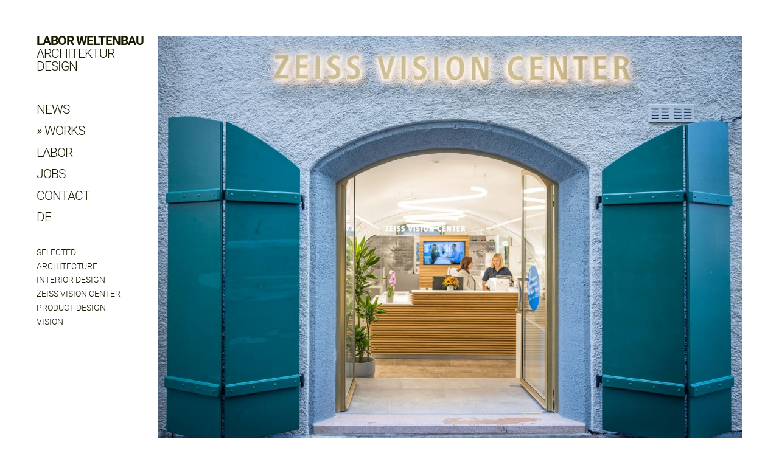

--- FILE ---
content_type: text/html; charset=utf-8
request_url: https://laborweltenbau.de/en/works/zeiss-vision-center-salzburg-austria
body_size: 2865
content:
<!DOCTYPE html>
<html lang="de-DE">
<head>
	<meta charset="utf-8">
	<meta name="viewport" content="width=device-width, initial-scale=1.0">
	<link type="text/css" rel="stylesheet" href="https://laborweltenbau.de/sites/default/files/css/css_r1JeZC0A4tz78iO1NITxq6ahdkSr1OYT64hdGuYiCuY.css" media="all" />

	<!--[if lt IE 9]><script src="/sites/all/themes/cialog/js/html5shiv.min.js"></script><![endif]-->
	<meta http-equiv="Content-Type" content="text/html; charset=utf-8" />

	<title>ZEISS VISION CENTER SALZBURG AUSTRIA | Labor Weltenbau Architektur</title>
	<meta name="description" content="Aus Architektur und Interieur, Corporate Identity sowie Designkonzepten für Möbel und Produkte wollen wir ebenso funktionale, emotionale sowie ganzheitliche Welten bauen.">
	<link rel="canonical" href="https://laborweltenbau.de">

	<link rel="apple-touch-icon" sizes="180x180" href="/sites/all/icons/apple-touch-icon.png">
	<link rel="icon" type="image/png" sizes="32x32" href="/sites/all/icons/favicon-32x32.png">
	<link rel="icon" type="image/png" sizes="16x16" href="/sites/all/icons/favicon-16x16.png">
	<link rel="manifest" href="/sites/all/icons/manifest.json">
	<link rel="mask-icon" href="/sites/all/icons/safari-pinned-tab.svg" color="#555555">
	<link rel="shortcut icon" href="/sites/all/icons/favicon.ico">
	<meta name="apple-mobile-web-app-title" content="weltenbau">
	<meta name="application-name" content="weltenbau">
	<meta name="msapplication-config" content="/sites/all/icons/browserconfig.xml">
	<meta name="theme-color" content="#ffffff">
</head>
<body class="html not-front not-logged-in no-sidebars page-node page-node- page-node-837 node-type-project i18n-en" >
	<div id="loading">
		<div id="status">loading</div>
	</div>
	<div id="wrapper">
		
		
<header id="header" class="relax">
	<div class="wide">
		<div id="nav-button">
			<div class="hamburger"><div class="line"></div><div class="line"></div><div class="line"></div></div>
		</div>
	</div>
</header>
<nav id="nav">
	<ul><li class="first collapsed"><a href="/en/news" title="">News</a></li>
<li class="leaf active-trail"><a href="/en/works" title="" class="active active-trail">Works</a></li>
<li class="collapsed"><a href="/en/labor">Labor</a></li>
<li class="leaf"><a href="/en/jobs-0">Jobs</a></li>
<li class="leaf"><a href="/en/contact">Contact</a></li>
<li class="last leaf"><a href="/de/arbeiten/zeiss-vision-center-salzburg-oesterreich" title="" class="language-link" lang="de" xml:lang="de">DE</a></li>
</ul>
</nav>
<section id="content">
	<div class="wide">
		<div class="sidebar">
			<div id="logo"><a href="/" title="Startseite">Labor Weltenbau<br><span>Architektur<br>Design</span></a></div>
			<div class="menu-block-wrapper menu-block-1 menu-name-main-menu parent-mlid-0 menu-level-1">
  <ul><li class="first leaf has-children menu-mlid-2580"><a href="/en/news" title="">News</a></li>
<li class="leaf active-trail menu-mlid-2578"><a href="/en/works" title="" class="active active-trail">Works</a></li>
<li class="leaf has-children menu-mlid-406"><a href="/en/labor">Labor</a></li>
<li class="leaf menu-mlid-3079"><a href="/en/jobs-0">Jobs</a></li>
<li class="leaf menu-mlid-407"><a href="/en/contact">Contact</a></li>
<li class="last leaf menu-mlid-2636"><a href="/de/arbeiten/zeiss-vision-center-salzburg-oesterreich" title="" class="language-link" lang="de" xml:lang="de">DE</a></li>
</ul></div>
<div class="filter">
<ul>
<li><a href="/en/works#selected">Selected</a></li>
<li><a href="/en/works#architecture">Architecture</a></li>
<li><a href="/en/works#interior_design">Interior Design</a></li>
<li><a href="/en/works#zeiss_vision_center">Zeiss Vision Center</a></li>
<li><a href="/v/works#product_design">Product Design</a></li>
<li><a href="/en/works#vision">Vision</a></li>
</ul>
</div>

		</div>
		<div class="container">
			
			
			
			
			
				<div class="images"><a href="https://laborweltenbau.de/sites/default/files/project_image/4319.jpg" class="chocolat-image"><img class="swiper-slide" src="https://laborweltenbau.de/sites/default/files/styles/1260/public/project_image/4319.jpg?itok=t79Ta925" alt="" /></a><a href="https://laborweltenbau.de/sites/default/files/project_image/4320.jpg" class="chocolat-image"><img class="swiper-slide" src="https://laborweltenbau.de/sites/default/files/styles/1260/public/project_image/4320.jpg?itok=4laQGxjQ" alt="" /></a><a href="https://laborweltenbau.de/sites/default/files/project_image/4321.jpg" class="chocolat-image"><img class="swiper-slide" src="https://laborweltenbau.de/sites/default/files/styles/1260/public/project_image/4321.jpg?itok=oZC4rWJZ" alt="" /></a><a href="https://laborweltenbau.de/sites/default/files/project_image/4326.jpg" class="chocolat-image"><img class="swiper-slide" src="https://laborweltenbau.de/sites/default/files/styles/1260/public/project_image/4326.jpg?itok=1-YsLhld" alt="" /></a><a href="https://laborweltenbau.de/sites/default/files/project_image/4323.jpg" class="chocolat-image"><img class="swiper-slide" src="https://laborweltenbau.de/sites/default/files/styles/1260/public/project_image/4323.jpg?itok=xS0WPRte" alt="" /></a><a href="https://laborweltenbau.de/sites/default/files/project_image/4324.jpg" class="chocolat-image"><img class="swiper-slide" src="https://laborweltenbau.de/sites/default/files/styles/1260/public/project_image/4324.jpg?itok=b0QQ6hoq" alt="" /></a><a href="https://laborweltenbau.de/sites/default/files/project_image/4322.jpg" class="chocolat-image"><img class="swiper-slide" src="https://laborweltenbau.de/sites/default/files/styles/1260/public/project_image/4322.jpg?itok=IJEclAa1" alt="" /></a><a href="https://laborweltenbau.de/sites/default/files/project_image/4327.jpg" class="chocolat-image"><img class="swiper-slide" src="https://laborweltenbau.de/sites/default/files/styles/1260/public/project_image/4327.jpg?itok=2aCLOght" alt="" /></a><a href="https://laborweltenbau.de/sites/default/files/project_image/4325.jpg" class="chocolat-image"><img class="swiper-slide" src="https://laborweltenbau.de/sites/default/files/styles/1260/public/project_image/4325.jpg?itok=G2N6-oAb" alt="" /></a></div>
				<div class="element quadruple auto">
					<h1>ZEISS VISION CENTER SALZBURG AUSTRIA</h1>
					
					<ul class="tags">
						<li><span>Client</span><a href="/en/client/carl-zeiss-vision-international-gmbh">Carl Zeiss Vision International GmbH</a></li>
						<li><span>Design</span><a href="/en/design/labor-weltenbau-architektur">LABOR WELTENBAU ARCHITEKTUR</a></li>
						<li><span>Architect</span><a href="/en/architect/elmar-gauggel">Elmar Gauggel</a>, <a href="/en/architect/tom-exner">Tom Exner</a>, <a href="/en/architect/manuel-adam">Manuel Adam</a></li>
						
						<li><span>Builder</span><a href="/en/builder/ganter-interior-gmbh">Ganter Interior GmbH</a></li>
						<li><span>Completion</span><a href="/en/completion/winter-20222023">Winter 2022/2023</a></li>
						<li><span>Type</span><a href="/en/type/selected">Selected</a>, <a href="/en/type/interior-design">Interior Design</a>, <a href="/en/type/zeiss-vision-center">Zeiss Vision Center</a></li>
						
					</ul>
				</div>
			
		</div>
	</div>
</section>
<footer id="footer">
	<div class="wide">
		<div class="element">
			<i class="fa fa-copyright"></i> 2026 Labor Weltenbau, Elmar Gauggel, Hackstraße 77, 70190 Stuttgart,  Germany
			<br> 
			<i class="fa fa-phone"></i> +49 711 62093-60 | 
			<i class="fa fa-envelope-o"></i> <span class="spamspan"><span class="u">gauggel</span> [at] <span class="d">labor-weltenbau.de</span></span> | 
			<a href="/en/privacy-policy">Data protection</a> |
			<a target="_blank" href="https://architizer.com/firms/labor-weltenbau/">architizer</a> |
			<a target="_blank" href="https://www.german-architects.com/de/labor-weltenbau-stuttgart">german-architects</a>

		</div>
		<div class="element social">
			<a target="_blank" href="https://twitter.com/intent/tweet/?text=Labor+Weltenbau+%7C+ZEISS+VISION+CENTER+SALZBURG+AUSTRIA&amp;url=http%3A%2F%2Flaborweltenbau.de%2Fen%2Fworks%2Fzeiss-vision-center-salzburg-austria"><i class="fa fa-twitter"></i></a>
			<a target="_blank" href="https://facebook.com/sharer/sharer.php?u=http%3A%2F%2Flaborweltenbau.de%2Fen%2Fworks%2Fzeiss-vision-center-salzburg-austria"><i class="fa fa-facebook"></i></a>
			<a target="_blank" href="https://pinterest.com/pin/create/button/?url=http%3A%2F%2Flaborweltenbau.de%2Fen%2Fworks%2Fzeiss-vision-center-salzburg-austria&amp;media=http%3A%2F%2Flaborweltenbau.de%2Fen%2Fworks%2Fzeiss-vision-center-salzburg-austria&amp;description=Labor+Weltenbau+%7C+ZEISS+VISION+CENTER+SALZBURG+AUSTRIA"><i class="fa fa-pinterest"></i></a>
		</div>
	</div>
</footer>

		
	</div>
	<script type="text/javascript" src="https://laborweltenbau.de/sites/default/files/js/js_s6iheirHE32lLIdoQ1MDxsTYrnMQ1or8iuq69muCi5g.js"></script>
<script type="text/javascript" src="https://laborweltenbau.de/sites/default/files/js/js_HfrY7fqEU62JiE1DE1bMUDt7V2Dafhy3btSeTJkIAnI.js"></script>
<script type="text/javascript" src="https://laborweltenbau.de/sites/default/files/js/js_mVpOJ_vD2ihKzgH6nhugQs7ANJYTo2YxHZCEBfa5GsM.js"></script>
<script type="text/javascript">
<!--//--><![CDATA[//><!--
jQuery.extend(Drupal.settings, {"basePath":"\/","pathPrefix":"en\/","setHasJsCookie":0,"ajaxPageState":{"theme":"cialog","theme_token":"PMygjsyUMeweTb9yCmkg-ZYWsqTANnx-VG4Io7UT3GE","js":{"sites\/all\/modules\/jquery_update\/replace\/jquery\/1.12\/jquery.min.js":1,"misc\/jquery-extend-3.4.0.js":1,"misc\/jquery-html-prefilter-3.5.0-backport.js":1,"misc\/jquery.once.js":1,"misc\/drupal.js":1,"sites\/all\/modules\/forcejs\/forcejs.js":1,"sites\/all\/modules\/jquery_update\/js\/jquery_browser.js":1,"sites\/all\/modules\/spamspan\/spamspan.js":1,"sites\/all\/themes\/cialog\/js\/modernizr-custom.min.js":1,"sites\/all\/themes\/cialog\/js\/isotope.pkgd.min.js":1,"sites\/all\/themes\/cialog\/js\/jquery.hoverdir.js":1,"sites\/all\/themes\/cialog\/js\/swiper\/swiper.min.js":1,"sites\/all\/themes\/cialog\/js\/chocolat\/jquery.chocolat.min.js":1,"sites\/all\/themes\/cialog\/js\/custom.js":1},"css":{"sites\/all\/themes\/cialog\/css\/font-awesome.min.css":1,"sites\/all\/themes\/cialog\/js\/swiper\/swiper.min.css":1,"sites\/all\/themes\/cialog\/js\/chocolat\/chocolat.css":1,"sites\/all\/themes\/cialog\/css\/custom.css":1}},"cialog":{"language":"en"}});
//--><!]]>
</script>

	<script src="/sites/all/themes/cialog/js/jquery.lazyload.min.js"></script>
</body>
</html>